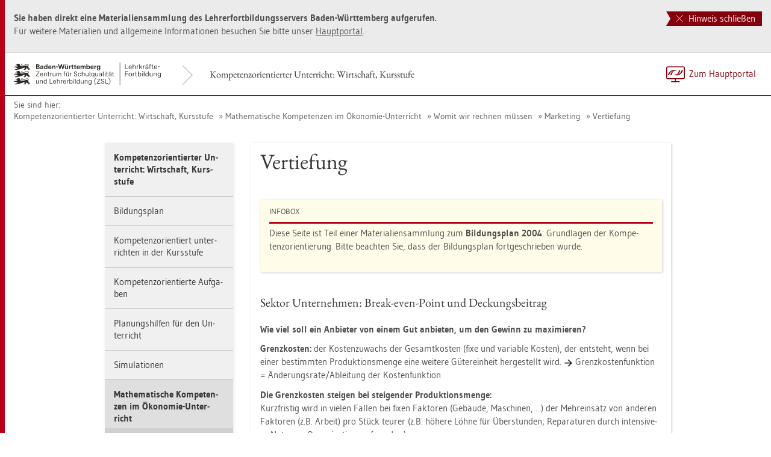

--- FILE ---
content_type: text/html
request_url: https://lehrerfortbildung-bw.de/u_gewi/wirtschaft/gym/bp2004/fb1_2/07_mathe/rechn/markt/vertief/
body_size: 8386
content:


  <!DOCTYPE html>
<html lang="de">
    <head>
        <meta http-equiv="X-UA-Compatible" content="IE=edge">
        <meta name="viewport" content="width=device-width, initial-scale=1">
<!-- Start der generierten Meta-Tags -->
<!-- Metatag Start -->
  <meta content="text/html; charset=utf-8" http-equiv="Content-Type"/>
  <meta name="robots" content="index,follow" />
  <meta name="DC.Title" content="Vertiefung" />
  <meta name="DC.Date" content="2016-11-29" />
  <meta name="DC.Format" content="(SCHEME=IMT) text/html" />
  <meta name="DC.Identifier" content="https://lehrerfortbildung-bw.de/u_gewi/wirtschaft/gym/bp2004/fb1_2/07_mathe/rechn/markt/vertief/index.html" />
  <meta name="DC.Language" scheme="ISO639-1" content="de" />
  <meta name="DC.Language" content="(Scheme=Freetext) deutsch" />
  <meta name="DC.Language" content="(Scheme=Z39.53) GER" />
  <link rel="alternate" type="application/atom+xml" title="Aktuelle News des LFB-Servers" href="/information/rss/rss.xml" />
  <!-- Metatags Ende -->

<!-- Ende der generierten Meta-Tags -->

        <title>Vertiefung</title>  
                                               
        <link rel="shortcut icon" type="image/png" href="/pix/favicon-bw.ico" />

        <link href="/css/reset.css" rel="stylesheet">
        <link href="/css/bootstrap.min.css" rel="stylesheet">   
        <link href="/slick/slick.css" rel="stylesheet">
        <link href="/fonts/ss-gizmo.css" rel="stylesheet">
        <link href="/css/iconfonts.css" rel="stylesheet">
        <link href="/flag-icons/css/flag-icon.min.css" rel="stylesheet">
        <link href="/css/main.css" rel="stylesheet">
        <link href="/css/lfb-custom.css" rel="stylesheet">
        <!--[if lt IE 9]>
            <script src="/js/html5shiv.min.js"></script>
            <script src="/js/respond.min.js"></script>
        <![endif]-->

        <script src="/js/jquery.min.js"></script>
        <script src="/js/jquery-migrate.min.js"></script>
        <script src="/js/jquery.cookie.min.js"></script>
        <script src="/js/bootstrap.min.js"></script>
        <script src="/slick/slick.min.js"></script>
        <script src="/js/bootstrap-hover-dropdown.min.js"></script>
        <script src="/js/Hyphenator_Loader.js"></script>
        <script src="/js/lfb-custom.js"></script>
        <script type="text/javascript">
            Hyphenator_Loader.init(
                {
                    "de": "Bananenschalen"
                },
                "/js/Hyphenator.js"
            );
            $(document).ready(function(){
              $('.panel-collapse').on('shown.bs.collapse', function (e) {
                  var $panel = $(this).closest('.panel');
                  $('html,body').animate({
                      scrollTop: $panel.offset().top
                  }, 500); 
              });
            });
        </script>
        <!--[if lte IE 9]>
            <script src="/js/placeholder-fix.js"></script>
        <![endif]-->
        <script src="/js/main.js"></script>

    </head>
    <body class="hyphenate page-container">
<!--htdig_noindex-->
        <a accesskey="0" class="sr-only sr-only-focusable" href="#mainNavigationContainer">Zur Hauptnavigation springen [Alt]+[0]</a>
        <a accesskey="1" class="sr-only sr-only-focusable" href="#contentMainInner">Zum Seiteninhalt springen [Alt]+[1]</a> 
        <div id="pageContainer">
            <div id="page">
                <div id="headerContainer">
                    <div id="header">
                        <div class="navbar navbar-default">
                            <div class="navbarInner">
                                <div id="serviceNavigationContainer">
                                    <ul id="serviceNavigation" class="nav">
                                        <li>
                                            <a href="javascript:zumHauptportal()" class="portal-link"><span>Zum Hauptportal</span></a>
                                            <a href="javascript:window.open('','_self').close()" class="container-close-link"><span>Schlie&szlig;en</span></a>
                                        </li>
                                        <!-- <li class="hidden-xs hidden-sm">
                                            <a href="#" class="dropdown-toggle" data-toggle="dropdown" role="button" aria-expanded="false"><i class="flag-icon-de flag-icon"></i>Deutsch<i class="icon-caret-down"></i></a>
                                            <ul class="dropdown-menu">
                                                <li>
                                                    <a href="#"><i class="flag-icon-de flag-icon"></i>Deutsch</a>
                                                </li>
                                                <li>
                                                    <a href="#"><i class="flag-icon-gb flag-icon"></i>Englisch</a>
                                                </li>
                                                <li>
                                                    <a href="#"><i class="flag-icon-fr flag-icon"></i>Franz&ouml;sisch</a>
                                                </li>
                                            </ul>
                                        </li> -->
                                    </ul>
                                </div>
                                <div class="containerTitleOuterContainer">
                                    <div class="navbarBrandContainer">
                                        <a class="navbar-brand" href="/u_gewi/wirtschaft/gym/bp2004/fb1_2/">   
                                            <!-- <img src="/img/logo_container.png" class="img-responsive center-block" alt="Logo"> -->
                                            <img src="/img/BaWue_ZSL_Logo_rgb_pos_LFBS-Zusatz-2zeilig.svg" class="img-responsive center-block" alt="Logo Zentrum für Schulqualität und Lehrerbildung (ZSL), Bereich Lehrkräfte-Fortbildung in Baden-Württemberg">
                                        </a>
                                    </div>
                                    <div class="containerTitleContainer">
                                        <a href="/u_gewi/wirtschaft/gym/bp2004/fb1_2/" class="containerTitle">
                                            Kompetenzorientierter Unterricht: Wirtschaft, Kursstufe
                                        </a>
                                    </div>
                                </div>
                                <div class="clearfix"></div>
                            </div>
                        </div>
                        <div id="mainNavigationContainer" class="clearfix navbar-default navbar hidden-lg hidden-md">
<ul class="mainNavigationMobile navbar-nav nav">
    <!-- Mobiles-Menue fuer Materialien Container -->
    <li class="dropdown">
        <a href="#" class="dropdown-toggle h4 navbar-toggle" data-toggle="dropdown" role="button" aria-expanded="false">
            <span class="icon-bars">
                <span class="icon-bar"></span>
                <span class="icon-bar"></span>
                <span class="icon-bar"></span>
            </span>
            <span  class="icon-close pull-left"></span>
            Kompetenzorientierter Unterricht: Wirtschaft, Kursstufe
        </a>
        <span class="dropdown-menu">
            <ul class="level1">
                <li><a href="/u_gewi/wirtschaft/gym/bp2004/fb1_2/index.html" class="h4">Kompetenzorientierter Unterricht: Wirtschaft, Kursstufe</a></li>
                <li class="hasSub">
                    <a href="#" class="h4">Bildungsplan<i class="icon-caret-right pull-right"></i></a>
                    <ul class="level2">
                        <li class="backLinkContainer"><a href="#" class="h4 back-link">Zur&uuml;ck</a></li>
                        <li><a href="/u_gewi/wirtschaft/gym/bp2004/fb1_2/02_plan/" class="h4 mobileNavigationHead">Bildungsplan</a></li>
                        <li><a href="/u_gewi/wirtschaft/gym/bp2004/fb1_2/02_plan/leit/">Leitgedanken Wirtschaft</a></li>
                        <li><a href="/u_gewi/wirtschaft/gym/bp2004/fb1_2/02_plan/bildung/">Bildungsplan Wirtschaft</a></li>
                    </ul>
                </li>
                <li class="hasSub">
                    <a href="#" class="h4">Kompetenzorientiert unterrichten in der Kursstufe<i class="icon-caret-right pull-right"></i></a>
                    <ul class="level2">
                        <li class="backLinkContainer"><a href="#" class="h4 back-link">Zur&uuml;ck</a></li>
                        <li><a href="/u_gewi/wirtschaft/gym/bp2004/fb1_2/03_unterricht/" class="h4 mobileNavigationHead">Kompetenzorientiert unterrichten in der Kursstufe</a></li>
                        <li class="hasSub">
                            <a href="#">Grundlagen<i class="icon-caret-right pull-right"></i></a>
                            <ul class="level3">
                                <li class="backLinkContainer"><a href="#" class="h4 back-link">Zur&uuml;ck</a></li>
                                <li><a href="/u_gewi/wirtschaft/gym/bp2004/fb1_2/03_unterricht/praes/" class="h4 mobileNavigationHead">Grundlagen</a></li>
                                <li><a href="/u_gewi/wirtschaft/gym/bp2004/fb1_2/03_unterricht/praes/leitfragen/">12 Leitfragen</a></li>
                                <li><a href="/u_gewi/wirtschaft/gym/bp2004/fb1_2/03_unterricht/praes/plans/">Planungsschritte/ Kompetenzen</a></li>
                                <li><a href="/u_gewi/wirtschaft/gym/bp2004/fb1_2/03_unterricht/praes/ordnung/">Kategoriale Ordnungsmodelle</a></li>
                                <li><a href="/u_gewi/wirtschaft/gym/bp2004/fb1_2/03_unterricht/praes/urteil/">Urteilskompetenz</a></li>
                            </ul>
                        </li>
                        <li><a href="/u_gewi/wirtschaft/gym/bp2004/fb1_2/03_unterricht/plan/">Kompetenzen und Inhalte</a></li>
                        <li class="hasSub">
                            <a href="#">Kerncurriculum<i class="icon-caret-right pull-right"></i></a>
                            <ul class="level3">
                                <li class="backLinkContainer"><a href="#" class="h4 back-link">Zur&uuml;ck</a></li>
                                <li><a href="/u_gewi/wirtschaft/gym/bp2004/fb1_2/03_unterricht/kern/" class="h4 mobileNavigationHead">Kerncurriculum</a></li>
                                <li><small>Schuljahr 11</small></li>
                                <li><a href="/u_gewi/wirtschaft/gym/bp2004/fb1_2/03_unterricht/kern/haus/">Sektor 1 Haushalte</a></li>
                                <li><a href="/u_gewi/wirtschaft/gym/bp2004/fb1_2/03_unterricht/kern/unter/">Sektor 2 Unternehmen</a></li>
                                <li><small>Schuljahr 12</small></li>
                                <li><a href="/u_gewi/wirtschaft/gym/bp2004/fb1_2/03_unterricht/kern/staat/">Sektor 3 Staat</a></li>
                                <li><a href="/u_gewi/wirtschaft/gym/bp2004/fb1_2/03_unterricht/kern/ausl/">Sektor 4 Ausland</a></li>
                            </ul>
                        </li>
                        <li><a href="/u_gewi/wirtschaft/gym/bp2004/fb1_2/03_unterricht/matrix/">&Ouml;konomische Kompetenzen-Kategorien-Matrix</a></li>
                    </ul>
                </li>
                <li class="hasSub">
                    <a href="#" class="h4">Kompetenzorientierte Aufgaben<i class="icon-caret-right pull-right"></i></a>
                    <ul class="level2">
                        <li class="backLinkContainer"><a href="#" class="h4 back-link">Zur&uuml;ck</a></li>
                        <li><a href="/u_gewi/wirtschaft/gym/bp2004/fb1_2/04_aufgaben/" class="h4 mobileNavigationHead">Kompetenzorientierte Aufgaben</a></li>
                        <li class="hasSub">
                            <a href="#">Einf&uuml;hrung<i class="icon-caret-right pull-right"></i></a>
                            <ul class="level3">
                                <li class="backLinkContainer"><a href="#" class="h4 back-link">Zur&uuml;ck</a></li>
                                <li><a href="/u_gewi/wirtschaft/gym/bp2004/fb1_2/04_aufgaben/einf/" class="h4 mobileNavigationHead">Einf&uuml;hrung</a></li>
                                <li><a href="/u_gewi/wirtschaft/gym/bp2004/fb1_2/04_aufgaben/einf/leist/">Bewertung / Leistung</a></li>
                                <li><a href="/u_gewi/wirtschaft/gym/bp2004/fb1_2/04_aufgaben/einf/thes/">Thesen</a></li>
                            </ul>
                        </li>
                        <li class="hasSub">
                            <a href="#">Aufgabentypen<i class="icon-caret-right pull-right"></i></a>
                            <ul class="level3">
                                <li class="backLinkContainer"><a href="#" class="h4 back-link">Zur&uuml;ck</a></li>
                                <li><a href="/u_gewi/wirtschaft/gym/bp2004/fb1_2/04_aufgaben/typ/" class="h4 mobileNavigationHead">Aufgabentypen</a></li>
                                <li><a href="/u_gewi/wirtschaft/gym/bp2004/fb1_2/04_aufgaben/typ/feld/">Kompetenzfelder</a></li>
                                <li><a href="/u_gewi/wirtschaft/gym/bp2004/fb1_2/04_aufgaben/typ/kultur/">Neue Aufgabenkultur</a></li>
                                <li><a href="/u_gewi/wirtschaft/gym/bp2004/fb1_2/04_aufgaben/typ/strat/">Unternehmensstrategie</a></li>
                                <li><a href="/u_gewi/wirtschaft/gym/bp2004/fb1_2/04_aufgaben/typ/matrix/">Planungsmatrix</a></li>
                            </ul>
                        </li>
                        <li class="hasSub">
                            <a href="#">Aufgabenbeispiele<i class="icon-caret-right pull-right"></i></a>
                            <ul class="level3">
                                <li class="backLinkContainer"><a href="#" class="h4 back-link">Zur&uuml;ck</a></li>
                                <li><a href="/u_gewi/wirtschaft/gym/bp2004/fb1_2/04_aufgaben/bspl/" class="h4 mobileNavigationHead">Aufgabenbeispiele</a></li>
                                <li><a href="/u_gewi/wirtschaft/gym/bp2004/fb1_2/04_aufgaben/bspl/markt/">Getr&auml;nkemarkt</a></li>
                            </ul>
                        </li>
                        <li><a href="/u_gewi/wirtschaft/gym/bp2004/fb1_2/04_aufgaben/raster/">Bewertungsraster</a></li>
                    </ul>
                </li>
                <li class="hasSub">
                    <a href="#" class="h4">Planungshilfen f&uuml;r den Unterricht<i class="icon-caret-right pull-right"></i></a>
                    <ul class="level2">
                        <li class="backLinkContainer"><a href="#" class="h4 back-link">Zur&uuml;ck</a></li>
                        <li><a href="/u_gewi/wirtschaft/gym/bp2004/fb1_2/05_hilfen/" class="h4 mobileNavigationHead">Planungshilfen f&uuml;r den Unterricht</a></li>
                        <li><small>Sektor Unternehmen</small></li>
                        <li><a href="/u_gewi/wirtschaft/gym/bp2004/fb1_2/05_hilfen/unter1/">Basisbegriffe</a></li>
                        <li><a href="/u_gewi/wirtschaft/gym/bp2004/fb1_2/05_hilfen/unter3/">Unternehmerische Verantwortung</a></li>
                        <li><small>Sektor Ausland</small></li>
                        <li class="hasSub">
                            <a href="#">Vom Bildungsplan zum Unterricht<i class="icon-caret-right pull-right"></i></a>
                            <ul class="level3">
                                <li class="backLinkContainer"><a href="#" class="h4 back-link">Zur&uuml;ck</a></li>
                                <li><a href="/u_gewi/wirtschaft/gym/bp2004/fb1_2/05_hilfen/ausland1/" class="h4 mobileNavigationHead">Vom Bildungsplan zum Unterricht</a></li>
                                <li class="hasSub">
                                    <a href="#">Bildungsplan<i class="icon-caret-right pull-right"></i></a>
                                    <ul class="level4">
                                        <li class="backLinkContainer"><a href="#" class="h4 back-link">Zur&uuml;ck</a></li>
                                        <li><a href="/u_gewi/wirtschaft/gym/bp2004/fb1_2/05_hilfen/ausland1/1_plan/" class="h4 mobileNavigationHead">Bildungsplan</a></li>
                                        <li><a href="/u_gewi/wirtschaft/gym/bp2004/fb1_2/05_hilfen/ausland1/1_plan/komp_inhalte.htm">Kompetenzen und Inhalte</a></li>
                                    </ul>
                                </li>
                                <li><a href="/u_gewi/wirtschaft/gym/bp2004/fb1_2/05_hilfen/ausland1/2_abi/">Aktuelle Schwerpunktthemen im schriftlichen Abitur</a></li>
                                <li><a href="/u_gewi/wirtschaft/gym/bp2004/fb1_2/05_hilfen/ausland1/3_basis/">Basisbegriffe</a></li>
                                <li><a href="/u_gewi/wirtschaft/gym/bp2004/fb1_2/05_hilfen/ausland1/4_sek_staat/">Planungsvorschlag Sektor Staat</a></li>
                                <li><a href="/u_gewi/wirtschaft/gym/bp2004/fb1_2/05_hilfen/ausland1/5_sek_aus/">Planungsvorschlag Sektor Ausland</a></li>
                            </ul>
                        </li>
                        <li class="hasSub">
                            <a href="#">Konzeptionelle Erl&auml;uterungen<i class="icon-caret-right pull-right"></i></a>
                            <ul class="level3">
                                <li class="backLinkContainer"><a href="#" class="h4 back-link">Zur&uuml;ck</a></li>
                                <li><a href="/u_gewi/wirtschaft/gym/bp2004/fb1_2/05_hilfen/ausland2/" class="h4 mobileNavigationHead">Konzeptionelle Erl&auml;uterungen</a></li>
                                <li class="hasSub">
                                    <a href="#">Einf&uuml;hrung<i class="icon-caret-right pull-right"></i></a>
                                    <ul class="level4">
                                        <li class="backLinkContainer"><a href="#" class="h4 back-link">Zur&uuml;ck</a></li>
                                        <li><a href="/u_gewi/wirtschaft/gym/bp2004/fb1_2/05_hilfen/ausland2/1_leit/" class="h4 mobileNavigationHead">Einf&uuml;hrung</a></li>
                                        <li><a href="/u_gewi/wirtschaft/gym/bp2004/fb1_2/05_hilfen/ausland2/1_leit/reduktion.htm">Didaktische Reduktion</a></li>
                                        <li><a href="/u_gewi/wirtschaft/gym/bp2004/fb1_2/05_hilfen/ausland2/1_leit/diagnose.htm">Diagnose</a></li>
                                        <li><a href="/u_gewi/wirtschaft/gym/bp2004/fb1_2/05_hilfen/ausland2/1_leit/methoden.htm">Methoden</a></li>
                                    </ul>
                                </li>
                            </ul>
                        </li>
                        <li class="hasSub">
                            <a href="#">Themenfelder<i class="icon-caret-right pull-right"></i></a>
                            <ul class="level3">
                                <li class="backLinkContainer"><a href="#" class="h4 back-link">Zur&uuml;ck</a></li>
                                <li><a href="/u_gewi/wirtschaft/gym/bp2004/fb1_2/05_hilfen/ausland3/" class="h4 mobileNavigationHead">Themenfelder</a></li>
                                <li><small>Entwicklung der Weltwirtschaft</small></li>
                                <li class="hasSub">
                                    <a href="#">Sektor Ausland<i class="icon-caret-right pull-right"></i></a>
                                    <ul class="level4">
                                        <li class="backLinkContainer"><a href="#" class="h4 back-link">Zur&uuml;ck</a></li>
                                        <li><a href="/u_gewi/wirtschaft/gym/bp2004/fb1_2/05_hilfen/ausland3/1_sek_aus/" class="h4 mobileNavigationHead">Sektor Ausland</a></li>
                                        <li><a href="/u_gewi/wirtschaft/gym/bp2004/fb1_2/05_hilfen/ausland3/1_sek_aus/01-bp/">Bildungsplanbez&uuml;ge</a></li>
                                        <li><a href="/u_gewi/wirtschaft/gym/bp2004/fb1_2/05_hilfen/ausland3/1_sek_aus/02-kreislauf/">Wirtschaftskreislauf</a></li>
                                        <li><a href="/u_gewi/wirtschaft/gym/bp2004/fb1_2/05_hilfen/ausland3/1_sek_aus/03-antw/">Die Antwort der Au&szlig;enhandelstheorien auf die Leitfrage</a></li>
                                        <li><a href="/u_gewi/wirtschaft/gym/bp2004/fb1_2/05_hilfen/ausland3/1_sek_aus/04-aussenpol/">Au&szlig;enhandelspolitik</a></li>
                                        <li><a href="/u_gewi/wirtschaft/gym/bp2004/fb1_2/05_hilfen/ausland3/1_sek_aus/05-freihandel/">Freihandel und Protektionismus</a></li>
                                    </ul>
                                </li>
                                <li class="hasSub">
                                    <a href="#">&Uuml;bersicht globale Wertsch&ouml;pfungsketten<i class="icon-caret-right pull-right"></i></a>
                                    <ul class="level4">
                                        <li class="backLinkContainer"><a href="#" class="h4 back-link">Zur&uuml;ck</a></li>
                                        <li><a href="/u_gewi/wirtschaft/gym/bp2004/fb1_2/05_hilfen/ausland3/4_global/" class="h4 mobileNavigationHead">&Uuml;bersicht globale Wertsch&ouml;pfungsketten</a></li>
                                        <li><a href="/u_gewi/wirtschaft/gym/bp2004/fb1_2/05_hilfen/ausland3/4_global/1_links/">Links und Materialien</a></li>
                                        <li><small>Zum Beispiel</small></li>
                                        <li><a href="/u_gewi/wirtschaft/gym/bp2004/fb1_2/05_hilfen/ausland3/4_global/1_links/blumen.htm">Blumen</a></li>
                                        <li><a href="/u_gewi/wirtschaft/gym/bp2004/fb1_2/05_hilfen/ausland3/4_global/1_links/zahnbuerste.htm">Zahnb&uuml;rste</a></li>
                                        <li><a href="/u_gewi/wirtschaft/gym/bp2004/fb1_2/05_hilfen/ausland3/4_global/1_links/huhn.htm">Huhn</a></li>
                                        <li><a href="/u_gewi/wirtschaft/gym/bp2004/fb1_2/05_hilfen/ausland3/4_global/1_links/handy.htm">Handy</a></li>
                                        <li><a href="/u_gewi/wirtschaft/gym/bp2004/fb1_2/05_hilfen/ausland3/4_global/1_links/pc.htm">Personal-Computer</a></li>
                                        <li><a href="/u_gewi/wirtschaft/gym/bp2004/fb1_2/05_hilfen/ausland3/4_global/1_links/kakao.htm">Kakao</a></li>
                                        <li><a href="/u_gewi/wirtschaft/gym/bp2004/fb1_2/05_hilfen/ausland3/4_global/1_links/textilien.htm">Textilien</a></li>
                                        <li><a href="/u_gewi/wirtschaft/gym/bp2004/fb1_2/05_hilfen/ausland3/4_global/1_links/haare.htm">Haare</a></li>
                                    </ul>
                                </li>
                                <li><a href="/u_gewi/wirtschaft/gym/bp2004/fb1_2/05_hilfen/ausland3/5_lit/">Literatur/Links zu Arbeitsteilung</a></li>
                                <li><a href="/u_gewi/wirtschaft/gym/bp2004/fb1_2/05_hilfen/ausland3/6_lit/">Literatur/Links zu Welthandel</a></li>
                                <li><a href="/u_gewi/wirtschaft/gym/bp2004/fb1_2/05_hilfen/ausland3/7_lit/">Literatur/Links zu WTO</a></li>
                                <li><small>Standort Deutschland</small></li>
                                <li><a href="/u_gewi/wirtschaft/gym/bp2004/fb1_2/05_hilfen/ausland3/9_lit_dt/">Literatur und Links</a></li>
                                <li><small>Auswirkungen der Globalisierung</small></li>
                                <li><a href="/u_gewi/wirtschaft/gym/bp2004/fb1_2/05_hilfen/ausland3/11_mat_glob">Materialsammlung</a></li>
                                <li class="hasSub">
                                    <a href="#">&Ouml;konomische Auswirkungen<i class="icon-caret-right pull-right"></i></a>
                                    <ul class="level4">
                                        <li class="backLinkContainer"><a href="#" class="h4 back-link">Zur&uuml;ck</a></li>
                                        <li><a href="/u_gewi/wirtschaft/gym/bp2004/fb1_2/05_hilfen/ausland3/12_oek_glob/" class="h4 mobileNavigationHead">&Ouml;konomische Auswirkungen</a></li>
                                        <li><a href="/u_gewi/wirtschaft/gym/bp2004/fb1_2/05_hilfen/ausland3/12_oek_glob/2te_annaeherung.htm">Eine zweite Ann&auml;herung</a></li>
                                        <li><a href="/u_gewi/wirtschaft/gym/bp2004/fb1_2/05_hilfen/ausland3/12_oek_glob/folgen.htm">Folgen des globalen Steuerwettbewerbs</a></li>
                                    </ul>
                                </li>
                                <li><a href="/u_gewi/wirtschaft/gym/bp2004/fb1_2/05_hilfen/ausland3/13_lit_glob/">Literatur/Links</a></li>
                                <li><small>Economic Global Governance</small></li>
                                <li><a href="/u_gewi/wirtschaft/gym/bp2004/fb1_2/05_hilfen/ausland3/14_her_eco/">Herausforderungen</a></li>
                                <li><a href="/u_gewi/wirtschaft/gym/bp2004/fb1_2/05_hilfen/ausland3/16_lit_eco/">Literatur/Links</a></li>
                                <li><small>Globales Problemfeld: Sozial-und Umweltstandards</small></li>
                                <li><a href="/u_gewi/wirtschaft/gym/bp2004/fb1_2/05_hilfen/ausland3/18_lit_eco/">Literatur/Links</a></li>
                                <li><small>Globales Problemfeld: Stabilisierung der Finanzm&auml;rkte</small></li>
                                <li><a href="/u_gewi/wirtschaft/gym/bp2004/fb1_2/05_hilfen/ausland3/19_stab_eco/">Beispiel</a></li>
                                <li><a href="/u_gewi/wirtschaft/gym/bp2004/fb1_2/05_hilfen/ausland3/21_lit_eco/">Literatur/Links</a></li>
                            </ul>
                        </li>
                        <li class="hasSub">
                            <a href="#">Umsetzungsbeispiele<i class="icon-caret-right pull-right"></i></a>
                            <ul class="level3">
                                <li class="backLinkContainer"><a href="#" class="h4 back-link">Zur&uuml;ck</a></li>
                                <li><a href="/u_gewi/wirtschaft/gym/bp2004/fb1_2/05_hilfen/ausland4/" class="h4 mobileNavigationHead">Umsetzungsbeispiele</a></li>
                                <li><small>W&auml;hrungen, Wechselkurse und W&auml;hrungspolitik</small></li>
                                <li><a href="/u_gewi/wirtschaft/gym/bp2004/fb1_2/05_hilfen/ausland4/3_struk_www/">Struktur des Umsetzungsbeispiels</a></li>
                                <li><a href="/u_gewi/wirtschaft/gym/bp2004/fb1_2/05_hilfen/ausland4/4_lit/">Literatur/Links</a></li>
                                <li><small>Finanzm&auml;rkte: Akteure, Produkte und Regulierungen</small></li>
                                <li><a href="/u_gewi/wirtschaft/gym/bp2004/fb1_2/05_hilfen/ausland4/5_konzept/">Konzeption des Umsetzungsbeispiels</a></li>
                                <li class="hasSub">
                                    <a href="#">Materialien<i class="icon-caret-right pull-right"></i></a>
                                    <ul class="level4">
                                        <li class="backLinkContainer"><a href="#" class="h4 back-link">Zur&uuml;ck</a></li>
                                        <li><a href="/u_gewi/wirtschaft/gym/bp2004/fb1_2/05_hilfen/ausland4/5_mat/" class="h4 mobileNavigationHead">Materialien</a></li>
                                        <li><small>Materialien zu I</small></li>
                                        <li><a href="/u_gewi/wirtschaft/gym/bp2004/fb1_2/05_hilfen/ausland4/5_mat/5_1_mat/m1.htm">M1 Die Finanz- und Wirtschaftskrise</a></li>
                                        <li><a href="/u_gewi/wirtschaft/gym/bp2004/fb1_2/05_hilfen/ausland4/5_mat/5_1_mat/m2.htm">M2 Ratingagenturen</a></li>
                                        <li><a href="/u_gewi/wirtschaft/gym/bp2004/fb1_2/05_hilfen/ausland4/5_mat/5_1_mat/m3-m13.htm">M3 bis M13</a></li>
                                        <li><a href="/u_gewi/wirtschaft/gym/bp2004/fb1_2/05_hilfen/ausland4/5_mat/5_1_mat/m14.htm">M14 Private Haushalte</a></li>
                                        <li><a href="/u_gewi/wirtschaft/gym/bp2004/fb1_2/05_hilfen/ausland4/5_mat/5_1_mat/m15-m18.htm">M15 bis M18</a></li>
                                        <li><small>Materialien zu II</small></li>
                                        <li><a href="/u_gewi/wirtschaft/gym/bp2004/fb1_2/05_hilfen/ausland4/5_mat/5_1_mat/m19-m20.htm">M19 bis M20</a></li>
                                        <li><small>Materialien zu III</small></li>
                                        <li><a href="/u_gewi/wirtschaft/gym/bp2004/fb1_2/05_hilfen/ausland4/5_mat/5_1_mat/m21-m24.htm">M21 bis M24</a></li>
                                        <li><small>L&ouml;sungsans&auml;tze</small></li>
                                        <li><a href="/u_gewi/wirtschaft/gym/bp2004/fb1_2/05_hilfen/ausland4/5_mat/5_1_mat/m25-m28.htm">M25 bis M28</a></li>
                                    </ul>
                                </li>
                                <li><a href="/u_gewi/wirtschaft/gym/bp2004/fb1_2/05_hilfen/ausland4/6_lit/">Literatur/Links</a></li>
                                <li><small>&bdquo;Euro-Krise&ldquo;</small></li>
                                <li><a href="/u_gewi/wirtschaft/gym/bp2004/fb1_2/05_hilfen/ausland4/9_lit/">Literatur/Links</a></li>
                            </ul>
                        </li>
                        <li class="hasSub">
                            <a href="#">Medien<i class="icon-caret-right pull-right"></i></a>
                            <ul class="level3">
                                <li class="backLinkContainer"><a href="#" class="h4 back-link">Zur&uuml;ck</a></li>
                                <li><a href="/u_gewi/wirtschaft/gym/bp2004/fb1_2/05_hilfen/ausland5/" class="h4 mobileNavigationHead">Medien</a></li>
                                <li class="hasSub">
                                    <a href="#">Filme<i class="icon-caret-right pull-right"></i></a>
                                    <ul class="level4">
                                        <li class="backLinkContainer"><a href="#" class="h4 back-link">Zur&uuml;ck</a></li>
                                        <li><a href="/u_gewi/wirtschaft/gym/bp2004/fb1_2/05_hilfen/ausland5/1_film/" class="h4 mobileNavigationHead">Filme</a></li>
                                        <li><a href="/u_gewi/wirtschaft/gym/bp2004/fb1_2/05_hilfen/ausland5/1_film/globalisierung.htm">Globalisierung</a></li>
                                        <li><a href="/u_gewi/wirtschaft/gym/bp2004/fb1_2/05_hilfen/ausland5/1_film/eu.htm">Europ&auml;ische Union</a></li>
                                        <li><a href="/u_gewi/wirtschaft/gym/bp2004/fb1_2/05_hilfen/ausland5/1_film/finanzkrise.htm">Finanzkrise</a></li>
                                        <li><a href="/u_gewi/wirtschaft/gym/bp2004/fb1_2/05_hilfen/ausland5/1_film/kabarett.htm">Kabarettisten &bdquo;kl&auml;ren auf&ldquo;</a></li>
                                    </ul>
                                </li>
                                <li class="hasSub">
                                    <a href="#">Lexika und Glossare<i class="icon-caret-right pull-right"></i></a>
                                    <ul class="level4">
                                        <li class="backLinkContainer"><a href="#" class="h4 back-link">Zur&uuml;ck</a></li>
                                        <li><a href="/u_gewi/wirtschaft/gym/bp2004/fb1_2/05_hilfen/ausland5/2_gloss/" class="h4 mobileNavigationHead">Lexika und Glossare</a></li>
                                        <li><a href="/u_gewi/wirtschaft/gym/bp2004/fb1_2/05_hilfen/ausland5/2_gloss/glossare.htm">Glossare</a></li>
                                    </ul>
                                </li>
                            </ul>
                        </li>
                    </ul>
                </li>
                <li class="hasSub">
                    <a href="#" class="h4">Simulationen<i class="icon-caret-right pull-right"></i></a>
                    <ul class="level2">
                        <li class="backLinkContainer"><a href="#" class="h4 back-link">Zur&uuml;ck</a></li>
                        <li><a href="/u_gewi/wirtschaft/gym/bp2004/fb1_2/06_sim/" class="h4 mobileNavigationHead">Simulationen</a></li>
                        <li class="hasSub">
                            <a href="#">Kompetenzen durch Simulationen<i class="icon-caret-right pull-right"></i></a>
                            <ul class="level3">
                                <li class="backLinkContainer"><a href="#" class="h4 back-link">Zur&uuml;ck</a></li>
                                <li><a href="/u_gewi/wirtschaft/gym/bp2004/fb1_2/06_sim/komp/" class="h4 mobileNavigationHead">Kompetenzen durch Simulationen</a></li>
                                <li><a href="/u_gewi/wirtschaft/gym/bp2004/fb1_2/06_sim/komp/plan/">Kriterien f&uuml;r ein Planspiel</a></li>
                                <li><a href="/u_gewi/wirtschaft/gym/bp2004/fb1_2/06_sim/komp/spiel/">Hinweise zu Spielen</a></li>
                                <li><a href="/u_gewi/wirtschaft/gym/bp2004/fb1_2/06_sim/komp/fazit/">Planspiel / Fazit</a></li>
                                <li><a href="/u_gewi/wirtschaft/gym/bp2004/fb1_2/06_sim/komp/db/">Planspieldatenbank</a></li>
                            </ul>
                        </li>
                        <li><a href="/u_gewi/wirtschaft/gym/bp2004/fb1_2/06_sim/plan/">&Uuml;bersicht &uuml;ber Planspiele</a></li>
                        <li><a href="/u_gewi/wirtschaft/gym/bp2004/fb1_2/06_sim/bewert/">Bewertungskriterien</a></li>
                    </ul>
                </li>
                <li class="hasSub active">
                    <a href="#" class="h4">Mathematische Kompetenzen im &Ouml;konomie-Unterricht<i class="icon-caret-right pull-right"></i></a>
                    <ul class="level2">
                        <li class="backLinkContainer"><a href="#" class="h4 back-link">Zur&uuml;ck</a></li>
                        <li><a href="/u_gewi/wirtschaft/gym/bp2004/fb1_2/07_mathe/" class="h4 mobileNavigationHead">Mathematische Kompetenzen im &Ouml;konomie-Unterricht</a></li>
                        <li class="hasSub active">
                            <a href="#">Womit wir rechnen m&uuml;ssen<i class="icon-caret-right pull-right"></i></a>
                            <ul class="level3">
                                <li class="backLinkContainer"><a href="#" class="h4 back-link">Zur&uuml;ck</a></li>
                                <li><a href="/u_gewi/wirtschaft/gym/bp2004/fb1_2/07_mathe/rechn/" class="h4 mobileNavigationHead">Womit wir rechnen m&uuml;ssen</a></li>
                                <li><a href="/u_gewi/wirtschaft/gym/bp2004/fb1_2/07_mathe/rechn/haus/">Sektor Haushalt</a></li>
                                <li><a href="/u_gewi/wirtschaft/gym/bp2004/fb1_2/07_mathe/rechn/unter/">Sektor Unternehmen</a></li>
                                <li><a href="/u_gewi/wirtschaft/gym/bp2004/fb1_2/07_mathe/rechn/staat/">Sektor Staat</a></li>
                                <li><a href="/u_gewi/wirtschaft/gym/bp2004/fb1_2/07_mathe/rechn/ausl/">Sektor Ausland</a></li>
                                <li><small>Beispiele zum Sektor</small></li>
                                <li><small>Ausland und Unternehmen</small></li>
                                <li class="hasSub active">
                                    <a href="#">Marketing<i class="icon-caret-right pull-right"></i></a>
                                    <ul class="level4">
                                        <li class="backLinkContainer"><a href="#" class="h4 back-link">Zur&uuml;ck</a></li>
                                        <li><a href="/u_gewi/wirtschaft/gym/bp2004/fb1_2/07_mathe/rechn/markt/" class="h4 mobileNavigationHead">Marketing</a></li>
                                        <li class="active"><a href="/u_gewi/wirtschaft/gym/bp2004/fb1_2/07_mathe/rechn/markt/vertief/">Vertiefung</a></li>
                                        <li><a href="/u_gewi/wirtschaft/gym/bp2004/fb1_2/07_mathe/rechn/markt/bspaufg/">Beispielaufgabe</a></li>
                                        <li><a href="/u_gewi/wirtschaft/gym/bp2004/fb1_2/07_mathe/rechn/markt/firma/">Sch&uuml;lerfirma</a></li>
                                        <li><a href="/u_gewi/wirtschaft/gym/bp2004/fb1_2/07_mathe/rechn/markt/begrif/">Begriffe</a></li>
                                    </ul>
                                </li>
                                <li><a href="/u_gewi/wirtschaft/gym/bp2004/fb1_2/07_mathe/rechn/aush/">Au&szlig;enhandel</a></li>
                            </ul>
                        </li>
                        <li><a href="/u_gewi/wirtschaft/gym/bp2004/fb1_2/07_mathe/typn/">Aufgabentypen</a></li>
                    </ul>
                </li>
                <li class="hasSub">
                    <a href="#" class="h4">Lernstanddiagnose und Metakognition<i class="icon-caret-right pull-right"></i></a>
                    <ul class="level2">
                        <li class="backLinkContainer"><a href="#" class="h4 back-link">Zur&uuml;ck</a></li>
                        <li><a href="/u_gewi/wirtschaft/gym/bp2004/fb1_2/08_meta/" class="h4 mobileNavigationHead">Lernstanddiagnose und Metakognition</a></li>
                        <li><a href="/u_gewi/wirtschaft/gym/bp2004/fb1_2/08_meta/diagn/">Diagnoseformen</a></li>
                        <li><a href="/u_gewi/wirtschaft/gym/bp2004/fb1_2/08_meta/bsp1/">Beispiel 1 Thesen aufstellen (12)</a></li>
                        <li><a href="/u_gewi/wirtschaft/gym/bp2004/fb1_2/08_meta/bsp2/">Beispiel 2 Strategie-Aufgabe (12)</a></li>
                        <li><a href="/u_gewi/wirtschaft/gym/bp2004/fb1_2/08_meta/bsp3/">Beispiel 3 Thesen aufstellen (10)</a></li>
                        <li><a href="/u_gewi/wirtschaft/gym/bp2004/fb1_2/08_meta/wasdan/">Diagnose und was dann?</a></li>
                        <li><a href="/u_gewi/wirtschaft/gym/bp2004/fb1_2/08_meta/meta/">Von der Diagnose zur Metakognition</a></li>
                        <li><a href="/u_gewi/wirtschaft/gym/bp2004/fb1_2/08_meta/feed/">Feedback</a></li>
                    </ul>
                </li>
                <li class="hasSub">
                    <a href="#" class="h4">Literaturhinweise und Links<i class="icon-caret-right pull-right"></i></a>
                    <ul class="level2">
                        <li class="backLinkContainer"><a href="#" class="h4 back-link">Zur&uuml;ck</a></li>
                        <li><a href="/u_gewi/wirtschaft/gym/bp2004/fb1_2/09_lit/" class="h4 mobileNavigationHead">Literaturhinweise und Links</a></li>
                        <li><a href="/u_gewi/wirtschaft/gym/bp2004/fb1_2/09_lit/allg.html">Allgemein</a></li>
                        <li><a href="/u_gewi/wirtschaft/gym/bp2004/fb1_2/09_lit/privat.html">Sektor Haushalte</a></li>
                        <li><a href="/u_gewi/wirtschaft/gym/bp2004/fb1_2/09_lit/unter.html">Sektor Unternehmen</a></li>
                        <li><a href="/u_gewi/wirtschaft/gym/bp2004/fb1_2/09_lit/staat.html">Sektor Staat</a></li>
                        <li><a href="/u_gewi/wirtschaft/gym/bp2004/fb1_2/09_lit/aus.html">Sektor Ausland</a></li>
                        <li><a href="/u_gewi/wirtschaft/gym/bp2004/fb1_2/09_lit/spiel.html">Planspiele</a></li>
                    </ul>
                </li>
                <li>&nbsp;</li>
                <li><a href="/u_gewi/wirtschaft/gym/bp2004/fb1_2/fobi_kompetenzen.htm" class="h4">Informationen zur Fortbildung</a></li>
                <li><a href="/u_gewi/wirtschaft/gym/bp2004/fb1_2/team/" class="h4">Autorenteam</a></li>
            </ul>
        </span>
    </li>
</ul>

                        </div>
                    </div>  
                </div> 
                <div id="breadcrumbContainer">   
                    <span class="breadcrumbHint pull-left">Sie sind hier:</span>
<!-- Brotkrumen-Start -->
<ol class="breadcrumb">
  <li><a href="/u_gewi/wirtschaft/gym/bp2004/fb1_2/">Kompetenzorientierter Unterricht: Wirtschaft, Kursstufe</a></li>
  <li><a href="/u_gewi/wirtschaft/gym/bp2004/fb1_2/07_mathe/">Mathematische Kompetenzen im &Ouml;konomie-Unterricht</a></li>
  <li><a href="/u_gewi/wirtschaft/gym/bp2004/fb1_2/07_mathe/rechn/">Womit wir rechnen m&uuml;ssen</a></li>
  <li><a href="/u_gewi/wirtschaft/gym/bp2004/fb1_2/07_mathe/rechn/markt/">Marketing</a></li>
  <li><a href="/u_gewi/wirtschaft/gym/bp2004/fb1_2/07_mathe/rechn/markt/vertief/">Vertiefung</a></li>
</ol>
<!-- Brotkrumen-Ende -->
                </div>   
                <div id="contentContainer" class="container-fluid">
                    <div id="content">   
                        <div id="contentMainContainer">
                            <a name="seitenanfang"></a>
                            <div id="contentMain">
                                <div class="row">
                                    <div class="sidebarContainer col-md-3 col-xs-12">
                                        <div class="sidebar">
                                            <div class="boxContainer">
                                                <div id="sidebarNavigationContainer" class="box hidden-sm hidden-xs">
<!-- Start der sidebarNavigation -->
<!--/htdig_noindex-->
<ul id="sidebarNavigation" class="level1 nav">
  <li>
     <a href="/u_gewi/wirtschaft/gym/bp2004/fb1_2/index.html">Kompetenzorientierter Unterricht: Wirtschaft, Kursstufe</a>
     <ul class="level2 nav bg-info">
       <li class="hasSub"><a href="/u_gewi/wirtschaft/gym/bp2004/fb1_2/02_plan/">Bildungsplan</a></li>
       <li class="hasSub"><a href="/u_gewi/wirtschaft/gym/bp2004/fb1_2/03_unterricht/">Kompetenzorientiert unterrichten in der Kursstufe</a></li>
       <li class="hasSub"><a href="/u_gewi/wirtschaft/gym/bp2004/fb1_2/04_aufgaben/">Kompetenzorientierte Aufgaben</a></li>
       <li class="hasSub"><a href="/u_gewi/wirtschaft/gym/bp2004/fb1_2/05_hilfen/">Planungshilfen f&uuml;r den Unterricht</a></li>
       <li class="hasSub"><a href="/u_gewi/wirtschaft/gym/bp2004/fb1_2/06_sim/">Simulationen</a></li>
       <li class="hasSub open"><a href="/u_gewi/wirtschaft/gym/bp2004/fb1_2/07_mathe/">Mathematische Kompetenzen im &Ouml;konomie-Unterricht</a></li>
         <ul class="level3 nav">
           <li class="hasSub open"><a href="/u_gewi/wirtschaft/gym/bp2004/fb1_2/07_mathe/rechn/">Womit wir rechnen m&uuml;ssen</a></li>
             <ul class="level4 nav">
               <li class="hasSub"><a href="/u_gewi/wirtschaft/gym/bp2004/fb1_2/07_mathe/rechn/haus/">Sektor Haushalt</a></li>
               <li class="hasSub"><a href="/u_gewi/wirtschaft/gym/bp2004/fb1_2/07_mathe/rechn/unter/">Sektor Unternehmen</a></li>
               <li class="hasSub"><a href="/u_gewi/wirtschaft/gym/bp2004/fb1_2/07_mathe/rechn/staat/">Sektor Staat</a></li>
               <li class="hasSub"><a href="/u_gewi/wirtschaft/gym/bp2004/fb1_2/07_mathe/rechn/ausl/">Sektor Ausland</a></li>
       <li class="subHeadline"> <small>Beispiele zum Sektor</small> </li>
       <li class="subHeadline"> <small>Ausland und Unternehmen</small> </li>
               <li class="hasSub open"><a href="/u_gewi/wirtschaft/gym/bp2004/fb1_2/07_mathe/rechn/markt/">Marketing</a></li>
                 <ul class="level5 nav">
                   <li class="hasSub active"><a href="/u_gewi/wirtschaft/gym/bp2004/fb1_2/07_mathe/rechn/markt/vertief/">Vertiefung</a></li>
                   <li class="hasSub"><a href="/u_gewi/wirtschaft/gym/bp2004/fb1_2/07_mathe/rechn/markt/bspaufg/">Beispielaufgabe</a></li>
                   <li class="hasSub"><a href="/u_gewi/wirtschaft/gym/bp2004/fb1_2/07_mathe/rechn/markt/firma/">Sch&uuml;lerfirma</a></li>
                   <li class="hasSub"><a href="/u_gewi/wirtschaft/gym/bp2004/fb1_2/07_mathe/rechn/markt/begrif/">Begriffe</a></li>
                 </ul>
               <li class="hasSub"><a href="/u_gewi/wirtschaft/gym/bp2004/fb1_2/07_mathe/rechn/aush/">Au&szlig;enhandel</a></li>
             </ul>
           <li class="hasSub"><a href="/u_gewi/wirtschaft/gym/bp2004/fb1_2/07_mathe/typn/">Aufgabentypen</a></li>
         </ul>
       <li class="hasSub"><a href="/u_gewi/wirtschaft/gym/bp2004/fb1_2/08_meta/">Lernstanddiagnose und Metakognition</a></li>
       <li class="hasSub"><a href="/u_gewi/wirtschaft/gym/bp2004/fb1_2/09_lit/">Literaturhinweise und Links</a></li>
       <li class="blankLine"> &nbsp; </li>
       <li class="hasSub"><a href="/u_gewi/wirtschaft/gym/bp2004/fb1_2/fobi_kompetenzen.htm">Informationen zur Fortbildung</a></li>
       <li class="hasSub"><a href="/u_gewi/wirtschaft/gym/bp2004/fb1_2/team/">Autorenteam</a></li>
     </ul>
  </li>
</ul>

<!-- Ende sidebarNavigation -->
                                                </div>
                                            </div>
                                        </div>      
                                    </div>
                                    <div class="col-md-9 col-xs-12" id="contentMainInner">
                                        <div class="boxContainer">
                                            <div class="bg-white box clearfix">
                                                <div class="col-xs-12">
                                                  <h1>Vertiefung</h1>
<!-- Start Seiteninhalt -->

<!-- Infobox Start BP2004-Material -->
<div class="boxContainer">
<div class="bg-info box clearfix">
<div class="col-xs-12">
<h5 class="underlinedBoxHeadline">Infobox</h5>
<p> Diese Seite ist Teil einer Materialiensammlung zum <strong>Bildungsplan 2004</strong>: Grundlagen der Kompetenzorientierung. Bitte beachten Sie, dass der Bildungsplan fortgeschrieben wurde.</p>
</div>
</div>
</div>
<!-- Infobox Ende BP2004-Material -->
  <h4>
   Sektor Unternehmen: Break-even-Point und Deckungsbeitrag
  </h4>
  <p class="Stil1">
   <strong>
    Wie viel soll ein Anbieter von einem Gut anbieten, um den Gewinn zu maximieren?
   </strong>
  </p>
  <p>
   <strong>
    Grenzkosten:
   </strong>
   der Kostenzuwachs der Gesamtkosten (fixe und variable Kosten), der
  entsteht, wenn bei einer bestimmten Produktionsmenge eine weitere G&uuml;tereinheit
hergestellt wird.
   <img align="absbottom" alt="Pfeil" height="15" src="pix/einfachpfeil.jpg" width="15"/>
   Grenzkostenfunktion = &Auml;nderungsrate/Ableitung der Kostenfunktion
  </p>
  <p>
   <strong>
    Die Grenzkosten steigen bei steigender Produktionsmenge:
   </strong>
   <br/>
   Kurzfristig wird in vielen F&auml;llen bei fixen Faktoren (Geb&auml;ude, Maschinen, ...) der Mehreinsatz
  von anderen Faktoren (z.B. Arbeit) pro St&uuml;ck teurer (z.B. h&ouml;here L&ouml;hne f&uuml;r &Uuml;berstunden;
Reparaturen durch intensivere Nutzung, Organisationsaufwand, ...).
  </p>
  <p>
   <img alt="Bild: Grenzkosten" height="160" src="pix/grenzkosten.jpg" width="495"/>
  </p>
  <p>
   <img alt="Bild1: Gewinnzone" height="321" src="pix/gewinnzone1.jpg" width="480"/>
  </p>
  <p>
   <img alt="Bild2: Gewinnzone" height="380" src="pix/gewinnzone2.jpg" width="480"/>
  </p>
  <p>
   Analyse der Grafik:
   <br/>
   <strong>
    Gewinnmaximum liegt bei der Menge, f&uuml;r die gilt: Grenzkosten = Grenzerl&ouml;s
   </strong>
   <br/>
   <em>
    &bdquo;Danach sind die zus&auml;tzlich entstehenden Kosten f&uuml;r jede weitere
Produktionseinheit gr&ouml;&szlig;er als der zus&auml;tzlich entstehende Erl&ouml;s.&ldquo;
   </em>
  </p>
  <p>
   <img alt="Bild: rechnerische L&ouml;sung" height="391" src="pix/rechn.jpg" width="495"/>
  </p>
  <p>
   <img alt="Bild: Gewinn" height="327" src="pix/gewinn.jpg" width="495"/>
  </p>
  <p>
   Das Gewinnmaximum ist bei der Menge x erreicht,
bei der die Grenzkosten gleich dem Marktpreis sind.
  </p>
  <h4>
   Grafische Darstellung:
  </h4>
  <p>
   <img alt="Bild: Marktpreis" height="309" src="pix/marktpreis.jpg" width="495"/>
  </p>
  <p>
   Das Gewinnmaximum ist bei der Menge x0 erreicht,
bei der die Grenzkosten gleich dem Marktpreis sind.
  </p>
  <p>
   Individuelle Angebotskurve und individuelle
Grenzkostenkurve sind
identisch!
  </p>
  <p>
   &nbsp;
  </p>
  <p>
   
   weiter:
   <a class="intern" href="../bspaufg/index.html">
    Beispielaufgabe
   </a>
  </p>
  <p>
   &bdquo;Womit wir in Wirtschaft rechnen m&uuml;ssen&ldquo;:
   <br/>
   
   <a class="download" href="../../../mathematik_in_der_kursstufe_wirtschaft.pdf">
    Herunterladen
   </a>
   [pdf]
 [619 KB]
  </p>
 
<!--htdig_noindex-->
<!-- Ende Seiteninhalt -->
                                                </div>
                                            </div>
                                        </div>
                                    </div>
                                </div>
                            </div>
                        </div>
                    </div>
                </div> 
                <div class="modal fade" id="imageModal" aria-hidden="false">
                    <div class="modal-dialog">
                        <div class="modal-content">
                            <div class="modal-header clearfix">
                                <button type="button" class="close" data-dismiss="modal"><i class="icon-close"></i></button>
                            </div>
                            <div class="modal-body">
                                
                            </div>
                        </div>
                    </div>
                </div>  
                <div id="footerContainer" class="bg-info">
                    <div id="footer">
                        <div id="bottomfooterContainer" class="bg-primary"> 
                            <div id="bottomfooter" class="container-fluid clearfix">
                                <div id="bottomfooterInnerContainer">
                                    <div id="metaNavigationContainer" class="pull-right">
                                        <ul id="metaNavigation" class="nav nav-pills">
                                            <li class="hidden-xs">
                                                <a href="javascript:window.print()">Drucken</a>
                                            </li>
                                            <!-- <li>
                                                <a href="#">PDF-Version</a>
                                            </li> -->
                                            <li>
                                                <!-- <a href="#footerContentModal" data-toggle="modal" data-url="/datenschutz/">Datenschutz</a> -->
                                                <a href="/datenschutz/" target="_blank">Datenschutz</a>
                                            </li>
                                            <li>
                                                <!-- <a href="#footerContentModal" data-toggle="modal" data-url="/impressum/">Impressum</a> -->
                                                <a href="/impressum/" target="_blank">Impressum</a>
                                            </li>
                                            <li class="hidden-xs hidden-sm">
                                                <a href="#footerContentModal" data-toggle="modal" data-url="/impressum/copyright/urheberrecht.html"><i class="glyhphalfreg-C"></i><span class="sr-only">Copyright</span></a>
                                            </li>
                                            <li class="hidden-xs hidden-sm">
                                                <!-- <a href="#"><i class="lnr lnr-envelope"></i>E-Mail an Seitenbetreuung</a> -->
                                                <script type="text/javascript" ><!--//--><![CDATA[//><!--
showMailInFooter("[base64]", '<i class="lnr lnr-envelope"></i>E-Mail an Seitenbetreuung', "", "", "");
//--><!]]></script>

                                            </li>
                                        </ul>
                                    </div> 
                                    <div id="toTopContainer" class="pull-left text-center">
                                        <a href="#" class="toTop-link">Zum Seitenanfang<i class="icon-caret-up"></i></a>
                                    </div>
                                    <div class="clearfix"></div>
                                    <ul id="footerServiceNavigation" class="list-inline hidden-lg hidden-md visible-sm-block visible-xs-block"><!-- 
                                        <li class="dropup language">
                                            <a href="#" class="dropdown-toggle" data-toggle="dropdown" role="button" aria-expanded="false"><i class="flag-icon-de flag-icon"></i>Deutsch<i class="icon-caret-up"></i></a>
                                            <ul class="dropdown-menu">
                                                <li>
                                                    <a href="#"><i class="flag-icon-de flag-icon"></i>Deutsch</a>
                                                </li>
                                                <li>
                                                    <a href="#"><i class="flag-icon-gb flag-icon"></i>Englisch</a>
                                                </li>
                                                <li>
                                                    <a href="#"><i class="flag-icon-fr flag-icon"></i>Franz&ouml;sisch</a>
                                                </li>
                                            </ul>
                                        </li> -->
                                        <li class="pull-right">
                                            <!-- <a href="#"><i class="lnr lnr-envelope"></i>E-Mail an Seitenbetreuung</a> -->
                                            <script type="text/javascript" ><!--//--><![CDATA[//><!--
showMailInFooter("[base64]", '<i class="lnr lnr-envelope"></i>E-Mail an Seitenbetreuung', "", "", "");
//--><!]]></script>

                                        </li>
                                        <li class="pull-right">
                                            <a href="/impressum/copyright/urheberrecht.html"><i class="glyhphalfreg-C"></i><span class="sr-only">Copyright</span></a>
                                        </li>
                                    </ul>
                                </div>
                            </div>  
                        </div>
                    </div>  
                </div>
                <div class="modal fade" id="footerContentModal" aria-hidden="false">
                    <div class="modal-dialog">
                        <div class="modal-content">
                            <div class="modal-header clearfix">
                                <button type="button" class="close" data-dismiss="modal"><i class="icon-close"></i></button>
                            </div>
                            <div class="modal-body clearfix">
                                
                            </div>
                        </div>
                    </div>
                </div>  
            </div>
        </div>

      <!-- Matomo -->
<script type="text/javascript">
  var _paq = window._paq || [];
  /* tracker methods like "setCustomDimension" should be called before "trackPageView" */
  _paq.push(["disableCookies"]);
  _paq.push(['trackPageView']);
  _paq.push(['enableLinkTracking']);
  (function() {
    var u="https://lehrerfortbildung-bw.de/piwik/";
    _paq.push(['setTrackerUrl', u+'matomo.php']);
    _paq.push(['setSiteId', '1']);
    var d=document, g=d.createElement('script'), s=d.getElementsByTagName('script')[0];
    g.type='text/javascript'; g.async=true; g.defer=true; g.src=u+'matomo.js'; s.parentNode.insertBefore(g,s);
  })();
</script>
<!-- End Matomo Code -->


    </body>
</html>





